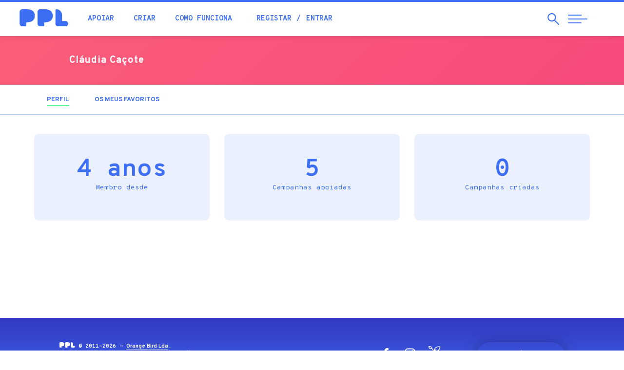

--- FILE ---
content_type: text/html; charset=utf-8
request_url: https://ppl.pt/users/03a6f8e1
body_size: 34456
content:
<!DOCTYPE html>
<html lang="pt-pt" dir="ltr" prefix="og: http://ogp.me/ns# article: http://ogp.me/ns/article# book: http://ogp.me/ns/book# profile: http://ogp.me/ns/profile# video: http://ogp.me/ns/video# product: http://ogp.me/ns/product# content: http://purl.org/rss/1.0/modules/content/ dc: http://purl.org/dc/terms/ foaf: http://xmlns.com/foaf/0.1/ rdfs: http://www.w3.org/2000/01/rdf-schema# sioc: http://rdfs.org/sioc/ns# sioct: http://rdfs.org/sioc/types# skos: http://www.w3.org/2004/02/skos/core# xsd: http://www.w3.org/2001/XMLSchema#">
<head>
  <link rel="profile" href="http://www.w3.org/1999/xhtml/vocab" />
  <meta name="viewport" content="width=device-width, initial-scale=1.0">
  <!--[if IE]><![endif]-->
<meta http-equiv="Content-Type" content="text/html; charset=utf-8" />
<meta about="/users/03a6f8e1#me" typeof="foaf:Person" rel="foaf:account" resource="/users/03a6f8e1" />
<meta about="/users/03a6f8e1" property="foaf:name" content="Cláudia Caçote" />
<link rel="shortcut icon" href="https://ppl.pt/sites/all/themes/pplv3/favicon.ico" type="image/vnd.microsoft.icon" />
<link rel="canonical" href="https://ppl.pt/users/03a6f8e1" />
<link rel="shortlink" href="https://ppl.pt/user/196157" />
<meta property="fb:app_id" content="179709972089896" />
<meta property="og:site_name" content="PPL" />
<meta property="og:type" content="article" />
<meta property="og:url" content="https://ppl.pt/users/03a6f8e1" />
<meta property="og:image" content="https://ppl.pt//sites/all/themes/pplv3/assets/fb-default-banner.jpg" />
<meta property="og:image:width" content="1280" />
<meta property="og:image:height" content="600" />
<meta property="article:author" content="https://facebook.com/pplcrowdfunding" />
  <meta name="theme-color" content="#3c6ef3">
  <meta name="msapplication-navbutton-color" content="#3c6ef3">
  <meta name="apple-mobile-web-app-status-bar-style" content="#3c6ef3">
  <link href="https://plus.google.com/112347052248919603752" rel="publisher" />
  <meta name="publication-media-verification" content="b3df994f76634e8db9162582f17e0718">
  <title>Cláudia Caçote | PPL</title>
    <script type="text/javascript">var INLINE_SVG_FILE = '/sites/all/themes/pplv3/assets/icons.svg'; var INLINE_SVG_REVISION = 1768491298</script>

  <link type="text/css" rel="stylesheet" href="/sites/default/files/advagg_css/css__9cWqptSUNYq5YedfIwh33VxtugFVWjDdEsblT8GhLKI__quUjyhSfbEukHj8a0hYvzm9VTmPALmSZvA0xfM_Oxzo__BmtztxMDE7LpTDE3BlBYP9DDMCmav1zDQR6z1Z02Rgg.css" media="all" />
<link type="text/css" rel="stylesheet" href="/sites/default/files/advagg_css/css__0Yc-gqjBJb7SBbZxL11sAID2oiHcT_FEDd2n-GCQ1sw__62idA_qHsvBlMkTgXnGZGcAPF3NChSwOylbpSXqW6sk__BmtztxMDE7LpTDE3BlBYP9DDMCmav1zDQR6z1Z02Rgg.css" media="all" />
<link type="text/css" rel="stylesheet" href="/sites/default/files/advagg_css/css__lltTxdyLdCDFfS9TV2-oqrVAM_cSVRTW83j7SEzrjwE__NJUJhGbkTIHCcKqCxKw2zPTrlbpxqz9vtZnBK_x2XSc__BmtztxMDE7LpTDE3BlBYP9DDMCmav1zDQR6z1Z02Rgg.css" media="all" />
<link type="text/css" rel="stylesheet" href="//cdn.jsdelivr.net/bootstrap/3.3.7/css/bootstrap.min.css" media="all" />
<link type="text/css" rel="stylesheet" href="/sites/default/files/advagg_css/css__EaACLcAoBGCS8USkmAf3VHFlZE3brslxAY1LffUPq9g__LuAOQm5ar6yr3Xeif9g3wPK3RO6FDYokFSq9ZJchpmg__BmtztxMDE7LpTDE3BlBYP9DDMCmav1zDQR6z1Z02Rgg.css" media="all" />
<link type="text/css" rel="stylesheet" href="/sites/default/files/advagg_css/css__ovfch3Op72lSjjA9nZ4auWplG8E13hrZp-WunFkHDTk__NmhaURcVPTqkMPaZ9De7DIgJ2K69RjdFJmR7JWkIGqU__BmtztxMDE7LpTDE3BlBYP9DDMCmav1zDQR6z1Z02Rgg.css" media="all" />
  <!-- HTML5 element support for IE6-8 -->
  <!--[if lt IE 9]>
    <script src="https://cdn.jsdelivr.net/html5shiv/3.7.3/html5shiv-printshiv.min.js"></script>
  <![endif]-->

  <script type="text/javascript" src="/sites/default/files/advagg_js/js__UXwr45yhtN7rpgpxv7jt15iZ_YZ1wLrqatBrJNdTVoU__16FAOU7kBs7ZYP0PjL4yngzH_1_5qpSu-i6wf3PxzIk__BmtztxMDE7LpTDE3BlBYP9DDMCmav1zDQR6z1Z02Rgg.js"></script>
<script type="text/javascript" src="/sites/default/files/advagg_js/js__mqWn2rcWhH7oN4HHKvxxQm3xgS53bLZNekXKeYeBCes__VRiAWEOlTjXZJ2SUkPnpjWebkoLLG1vYJ0O0UpwD31Q__BmtztxMDE7LpTDE3BlBYP9DDMCmav1zDQR6z1Z02Rgg.js"></script>
<script type="text/javascript" src="//cdn.jsdelivr.net/bootstrap/3.3.7/js/bootstrap.min.js"></script>
<script type="text/javascript" src="/sites/default/files/advagg_js/js__iW_muvf1UR7zXb8Dqsxf0d7QebyCaHCVrxKXpLGDNOg__VYg9pyUzOOhI4aop-7uPGsv2rgV9d9kMF1Ur3MaqaZ8__BmtztxMDE7LpTDE3BlBYP9DDMCmav1zDQR6z1Z02Rgg.js"></script>
<script type="text/javascript" src="/sites/default/files/advagg_js/js__y78UrQVa5pbmBNtpFqdIiAe94VTRBkvcQUMtaGstHfI__oKvC8BErP5fhRTq_Kbw9pTexGF3gapPVvisAV8dSEcc__BmtztxMDE7LpTDE3BlBYP9DDMCmav1zDQR6z1Z02Rgg.js"></script>
<script type="text/javascript">
<!--//--><![CDATA[//><!--
(function(i,s,o,g,r,a,m){i["GoogleAnalyticsObject"]=r;i[r]=i[r]||function(){(i[r].q=i[r].q||[]).push(arguments)},i[r].l=1*new Date();a=s.createElement(o),m=s.getElementsByTagName(o)[0];a.async=1;a.src=g;m.parentNode.insertBefore(a,m)})(window,document,"script","//www.google-analytics.com/analytics.js","ga");ga("create", "UA-4788571-4", {"cookieDomain":"auto"});ga("require", "displayfeatures");ga('require', 'GTM-M9N9ZMM');ga("send", "pageview");
//--><!]]>
</script>
<script type="text/javascript" src="https://www.googletagmanager.com/gtag/js?id=AW-861657183"></script>
<script type="text/javascript">
<!--//--><![CDATA[//><!--
  window.dataLayer = window.dataLayer || [];
  function gtag(){dataLayer.push(arguments);}
  gtag('js', new Date());
  gtag('config', 'AW-861657183');
//--><!]]>
</script>
<script type="text/javascript" src="/sites/default/files/advagg_js/js__wnudqllK47EBgoeNTpxIczHh5I3yBIzLxgxIebHozCY__C6t1pUeNgT_16ISvcwM9-OTaX0XQ5LtRPPkmcVU3U1c__BmtztxMDE7LpTDE3BlBYP9DDMCmav1zDQR6z1Z02Rgg.js" defer="defer"></script>
<script type="text/javascript" src="/sites/default/files/advagg_js/js__4VoWP7SgTA24ETlaYCato2obBvWLsIyaE7uDy-FNocs__iUbuGlwtheoQ0Gj_bsB7oSW6bogVigknOdKAo1zSDKA__BmtztxMDE7LpTDE3BlBYP9DDMCmav1zDQR6z1Z02Rgg.js"></script>
<script type="text/javascript">
<!--//--><![CDATA[//><!--
jQuery.extend(Drupal.settings, {"basePath":"\/","pathPrefix":"","setHasJsCookie":0,"ajaxPageState":{"theme":"pplv3","theme_token":"RGr0_wqMMtpd6LQIibyBkA_oWgBZEN3Jx4Y7w8Sgvxw","css":{"modules\/system\/system.base.css":1,"sites\/all\/modules\/date\/date_api\/date.css":1,"sites\/all\/modules\/date\/date_popup\/themes\/datepicker.1.7.css":1,"modules\/field\/theme\/field.css":1,"sites\/all\/modules\/logintoboggan\/logintoboggan.css":1,"modules\/node\/node.css":1,"sites\/all\/modules\/extlink\/extlink.css":1,"sites\/all\/modules\/views\/css\/views.css":1,"sites\/all\/modules\/ctools\/css\/ctools.css":1,"sites\/all\/modules\/views_slideshow\/views_slideshow.css":1,"sites\/all\/modules\/ouibounce_exit_modal\/css\/ouibounce_exit_modal.css":1,"modules\/locale\/locale.css":1,"\/\/cdn.jsdelivr.net\/bootstrap\/3.3.7\/css\/bootstrap.min.css":1,"sites\/all\/themes\/bootstrap\/css\/3.3.7\/overrides.min.css":1,"sites\/all\/themes\/pplv3\/css\/jquery.fancybox.min.css":1,"sites\/all\/themes\/pplv3\/css\/slick.css":1,"sites\/all\/themes\/pplv3\/css\/slick-theme.css":1,"sites\/all\/themes\/pplv3\/css\/lity.min.css":1,"sites\/all\/themes\/pplv3\/css\/jquery.scrolling-tabs.min.css":1,"sites\/all\/themes\/pplv3\/css\/bootstrap-4-utilities.min.css":1,"sites\/all\/themes\/pplv3\/all.css":1,"sites\/all\/themes\/pplv3\/css\/pplv3.css":1,"sites\/all\/themes\/pplv3\/css\/user.css":1,"sites\/all\/themes\/pplv3\/css\/override-all.css":1},"js":{"sites\/all\/modules\/ouibounce_exit_modal\/js\/ouibounce_exit_modal.js":1,"sites\/all\/themes\/bootstrap\/js\/bootstrap.js":1,"sites\/all\/modules\/jquery_update\/replace\/jquery\/1.12\/jquery.min.js":1,"misc\/jquery-extend-3.4.0.js":1,"misc\/jquery-html-prefilter-3.5.0-backport.js":1,"misc\/jquery.once.js":1,"misc\/drupal.js":1,"sites\/all\/modules\/jquery_update\/js\/jquery_browser.js":1,"sites\/all\/libraries\/ouibounce\/build\/ouibounce.min.js":1,"misc\/form-single-submit.js":1,"\/\/cdn.jsdelivr.net\/bootstrap\/3.3.7\/js\/bootstrap.min.js":1,"sites\/all\/modules\/ajax_error_behavior\/ajax_error_behavior.js":1,"sites\/all\/modules\/extlink\/extlink.js":1,"public:\/\/languages\/pt-pt_GLwOhUkKzncdo03b9Sd29rymLtQMPJuBIu2tWbfYp2A.js":1,"sites\/all\/modules\/views_slideshow\/js\/views_slideshow.js":1,"sites\/all\/modules\/google_analytics\/googleanalytics.js":1,"https:\/\/www.googletagmanager.com\/gtag\/js?id=AW-861657183":1,"sites\/all\/themes\/pplv3\/js\/fontawesome-all.min.js":1,"sites\/all\/themes\/pplv3\/js\/jquery.countTo.js":1,"sites\/all\/themes\/pplv3\/js\/jquery.viewportchecker.js":1,"sites\/all\/themes\/pplv3\/js\/jquery.unveil.js":1,"sites\/all\/themes\/pplv3\/js\/lity.min.js":1,"sites\/all\/themes\/pplv3\/js\/jquery.matchHeight.js":1,"sites\/all\/themes\/pplv3\/js\/jquery.fancybox.min.js":1,"sites\/all\/themes\/pplv3\/js\/slick.min.js":1,"sites\/all\/themes\/pplv3\/js\/jquery.scrolling-tabs.min.js":1,"sites\/all\/themes\/pplv3\/js\/blazy.min.js":1,"sites\/all\/themes\/pplv3\/js\/TweenMax.min.js":1,"sites\/all\/themes\/pplv3\/js\/ScrollMagic.min.js":1,"sites\/all\/themes\/pplv3\/js\/plugins\/animation.gsap.min.js":1,"sites\/all\/themes\/pplv3\/js\/ppl.js":1,"sites\/all\/themes\/pplv3\/js\/pplstore.js":1}},"ajaxErrorBehavior":{"behavior":"watchdog","error":"Parece ter ocorrido um problema na comunica\u00e7\u00e3o.\r\nPor favor tente novamente, refresque a p\u00e1gina ou verifique a sua liga\u00e7\u00e3o \u00e0 internet.","watchdog_url":"https:\/\/ppl.pt\/ajax_error_behavior\/watchdog"},"ouibounceExitModal":{"Sensitivity":20,"AggressiveMode":false,"Timer":1000,"Delay":500,"CookieExpiration":30,"CookieDomain":"ppl.pt","CookieName":"viewedOuibounceModal","SitewideCookie":true},"extlink":{"extTarget":"_blank","extClass":0,"extLabel":"(link is external)","extImgClass":0,"extSubdomains":1,"extExclude":"https:\\\/\\\/www\\.facebook\\.com\\\/v[\\d\\.]+\\\/dialog\\\/oauth.*","extInclude":"","extCssExclude":"","extCssExplicit":"","extAlert":0,"extAlertText":"This link will take you to an external web site. We are not responsible for their content.","mailtoClass":0,"mailtoLabel":"(link sends e-mail)"},"googleanalytics":{"trackOutbound":1,"trackMailto":1,"trackDownload":1,"trackDownloadExtensions":"7z|aac|arc|arj|asf|asx|avi|bin|csv|doc(x|m)?|dot(x|m)?|exe|flv|gif|gz|gzip|hqx|jar|jpe?g|js|mp(2|3|4|e?g)|mov(ie)?|msi|msp|pdf|phps|png|ppt(x|m)?|pot(x|m)?|pps(x|m)?|ppam|sld(x|m)?|thmx|qtm?|ra(m|r)?|sea|sit|tar|tgz|torrent|txt|wav|wma|wmv|wpd|xls(x|m|b)?|xlt(x|m)|xlam|xml|z|zip"},"ppl-modal-style":{"modalSize":{"type":"scale","width":0.80000000000000004,"height":0.80000000000000004,"addWidth":0,"addHeight":0,"contentRight":25,"contentBottom":45},"modalTheme":"CToolsModalDialogPPL","modalOptions":{"opacity":0.80000000000000004,"background":"#3438c2"}},"urlIsAjaxTrusted":{"\/users\/03a6f8e1":true},"bootstrap":{"anchorsFix":"0","anchorsSmoothScrolling":"0","formHasError":1,"popoverEnabled":1,"popoverOptions":{"animation":1,"html":0,"placement":"right","selector":"","trigger":"click","triggerAutoclose":1,"title":"","content":"","delay":0,"container":"body"},"tooltipEnabled":1,"tooltipOptions":{"animation":1,"html":0,"placement":"auto left","selector":"","trigger":"hover focus","delay":0,"container":"body"}}});
//--><!]]>
</script>
  <link href="https://fonts.googleapis.com/css?family=Fredoka+One|Overpass+Mono:300,400,700|Overpass:200,200i,300,300i,400,400i,700,900&display=swap" rel="stylesheet">

    <!-- Facebook Pixel Code -->
    <script>
  !function(f,b,e,v,n,t,s){if(f.fbq)return;n=f.fbq=function(){n.callMethod?
  n.callMethod.apply(n,arguments):n.queue.push(arguments)};if(!f._fbq)f._fbq=n;
  n.push=n;n.loaded=!0;n.version='2.0';n.queue=[];t=b.createElement(e);t.async=!0;
  t.src=v;s=b.getElementsByTagName(e)[0];s.parentNode.insertBefore(t,s)}(window,
  document,'script','//connect.facebook.net/en_US/fbevents.js');

  fbq('init', '1110753115616328');
  fbq('track', "PageView");</script>
  <noscript><img height="1" width="1" style="display:none" src="https://www.facebook.com/tr?id=1110753115616328&ev=PageView&noscript=1"/></noscript>
  <!-- End Facebook Pixel Code -->

  <link rel="apple-touch-icon" sizes="180x180" href="/sites/all/themes/pplv3/apple-touch-icon.png">
  <link rel="icon" type="image/png" sizes="32x32" href="/sites/all/themes/pplv3/favicon-32x32.png">
  <link rel="icon" type="image/png" sizes="16x16" href="/sites/all/themes/pplv3/favicon-16x16.png">
  <link rel="manifest" href="/sites/all/themes/pplv3/site.webmanifest" crossorigin="use-credentials">
  <link rel="mask-icon" href="/sites/all/themes/pplv3/safari-pinned-tab.svg" color="#5bbad5">
  <link rel="shortcut icon" href="/sites/all/themes/pplv3/favicon.ico?v=3">
  <meta name="msapplication-TileColor" content="#da532c">
  <meta name="msapplication-config" content="/sites/all/themes/pplv3/browserconfig.xml">
  <meta name="theme-color" content="#ffffff">
  
</head>
<body class="html not-front not-logged-in no-sidebars page-user page-user- page-user-196157 i18n-pt-pt">
  

  

<header class="header-nav">
  <div class="container-fluid">
    <div class="row">
      <div class="header-pad">
        <a href="/" class="header-logo">
          <div class="table-vam">
            <div class="cell-vam">
              <img src="/sites/all/themes/pplv3/logo.svg" onerror="this.onerror=null; this.src='https://ppl.pt/sites/all/themes/pplv3/logo.png'" alt="Início" />
            </div>
          </div>
        </a>
        <div class="header-nav-left">
          <div class="table-vam">
            <div class="cell-vam">
              <ul class="list-inline header-quick-list">
                <li><a href="/apoiar" class="header-nav-link">Apoiar</a></li>
                <li><a href="/criar" class="header-nav-link">Criar</a></li>
                <li><a href="/como-funciona" class="header-nav-link">Como funciona</a></li>
                                <li>
                  <ul class="list-inline">
                                          <li><a href="/user/register?destination=user/196157" class="header-nav-link">Registar</a></li>
                      <li><a href="/user/login?destination=user/196157" class="header-nav-link">Entrar</a></li>
                                      </ul>
                </li>
                                              </ul>
            </div>
          </div>
        </div>
        <div class="header-nav-right">
          <div class="table-vam">
            <div class="cell-vam">
              <ul class="list-inline header-triggers">
                <li>
                  <a href="#" id="trigger-search" class="search-open">
                    <span class="sr-only">Pesquisar</span>
                    <span class="search-open-icon" aria-hidden="true"><svg class="icon magnifying-glass"><use xlink:href="#icon-magnifying-glass"></use></svg></span>
                  </a>
                </li> 
                <li>
                  <a href="#" id="trigger-nav" class="collapsed menu-open">
                    <span class="sr-only">Abrir Navegação</span>
                    <span class="menu-bar menu-bar-top"></span>
                    <span class="menu-bar menu-bar-middle"></span>
                    <span class="menu-bar menu-bar-bottom"></span>
                  </a>
                </li>
              </ul>
            </div>
          </div>
        </div>
      </div>
    </div>
    
    <div id="search" class="row search-menu collapsed">
      <div class="left-search">
        <div class="table-vam">
          <div class="cell-vam">
            <div class="">
              <div class="search-start-input"><span class="search-input-icon" aria-hidden="true"><svg class="icon magnifying-glass"><use xlink:href="#icon-magnifying-glass"></use></svg></span></div>
              <form class="form-search content-search" action="/users/03a6f8e1" method="post" id="search-block-form--2" accept-charset="UTF-8"><div><div>
      <h2 class="element-invisible">Formulário de procura</h2>
    <div><input title="Pesquisar campanhas, blog, perguntas frequentes..." placeholder="Pesquisar campanhas, blog, perguntas frequentes..." required="true" class="search-input" type="text" id="edit-search-block-form--4" name="search_block_form" value="" size="15" maxlength="128" /><span class="input-group-btn"><button type="submit" class="btn btn-primary"><span class="icon glyphicon glyphicon-search" aria-hidden="true"></span>
</button></span></div><div class="form-actions form-wrapper form-group" id="edit-actions--2"><button class="element-invisible btn btn-primary form-submit" type="submit" id="edit-submit--2" name="op" value="Pesquisar">Pesquisar</button>
</div><input type="hidden" name="form_build_id" value="form-D26QbLoYld_SH6xp8TJ8J_vRQF53N95GaWRcPVkhCJE" />
<input type="hidden" name="form_id" value="search_block_form" />
</div>
</div></form>            </div>
          </div>
        </div>
      </div>
      
      <div class="right-search">
        <button type="button" id="close-search" class="search-close collapsed" aria-label="Close">
          <span class="sr-only">Fechar</span>
          <span class="icon-bar icon-bar-top"></span>
          <span class="icon-bar icon-bar-bottom"></span>
        </button>
      </div>
    </div>
      
  </div>
</header>

<main>

        <div class="highlighted">  <div>
    <section id="block-cfppl-ppl-ppl-user-profile-banner" class="block block-cfppl-ppl clearfix">

      
  
<div class="profile-top-ui">
  <div class="container-fluid">
    <div class="row">
      <div class="col-xs-10 col-xs-offset-1 col-sm-10 col-sm-offset-1">
        <div class="row">
          <div class="col-xs-12 col-md-8 profile-col">
            <ul class="profile-list">
                            <li>
                <div class="profile-desc">
                  <p class="profile-greeting-name"> <span class="profile-greeting-name-user">Cláudia Caçote</span>
                                    </p>
                                  </div>
              </li>
            </ul>
          </div>
          <div class="col-xs-12 col-md-4 profile-col profile-col-right pad-t-sm">
            <div class="table-vam">
              <div class="cell-vam">
                              </div>
            </div>
          </div>
        </div>
      </div>
    </div>
  </div>
</div>
<style>#primary-tabs { border-top: none;}</style>

</section>
  </div>
</div>
    
      <div id="primary-tabs"><div class="container"><ul class="tabs--primary nav nav-pills nav-campaign"><li class="active"><a href="/users/03a6f8e1" class="active"><p class="nav-title">Perfil<span class="element-invisible">(separador ativo)</span></p></a></li>
<li><a href="/users/03a6f8e1/bookmarks"><p class="nav-title">Os meus favoritos</p></a></li>
</ul></div></div>  
      
    <div class="container">                          <div>
    <section id="block-system-main" class="block block-system clearfix">

      
  <div class="profile" typeof="sioc:UserAccount" about="/users/03a6f8e1">

      
    <div class="summary pad-b-xl">
      <ul class="list-unstyled community-stats-list row">
                  <li class="col-xs-12 col-md-4">
            <p class="stats-number">4 anos<br><span class="stats-desc">Membro desde</span></p>
          </li>
                  <li class="col-xs-12 col-md-4">
            <p class="stats-number">5<br><span class="stats-desc">Campanhas apoiadas</span></p>
          </li>
                  <li class="col-xs-12 col-md-4">
            <p class="stats-number">0<br><span class="stats-desc">Campanhas criadas</span></p>
          </li>
              </ul>
    </div>

  
  
    
</div>
</section>
  </div>
    </div>
  
</main>

<footer>
  <div class="container-fluid">

          <div id="footer-banner" class="row">
          <div>
    <section id="block-ouibounce-exit-modal-ouibounce-exit-modal" class="block block-ouibounce-exit-modal clearfix">

      
  <!-- Ouibounce Modal -->
<div id="ouibounce-exit-modal">
  <div class="underlay"></div>
  <div class="modal">
    
    <div class="modal-body">
              <section id="block-block-47" class="block block-block clearfix">

      
  <h2 class="text-center">Desafio PPL</h2>
<p><img src="/sites/default/files/desafio/desafio-img2.jpg"></p>
<p>Recebe um e-mail diário durante 6 dias para criares a campanha perfeita.<br>Aceitas o desafio?</p>
<p><a href="/desafio" class="btn btn-primary">ACEITO!</a></p>
<p id="close-link" onClick="(function(){jQuery('#ouibounce-exit-modal').hide(); return false;})();return false;">Agora não, obrigado!</p>
<button type="button" class="modal-close" data-dismiss="modal" aria-label="Close" onClick="(function(){jQuery('#ouibounce-exit-modal').hide(); return false;})();return false;">
<span class="icon-bar icon-bar-top"></span>
<span class="icon-bar icon-bar-bottom"></span>
</button>



</section>
          </div>

    <div class="modal-footer">
          </div>
  </div>
</div>

</section>
  </div>
      </div>
    
    <div id="footer-info" class="row">
      <div class="footer-info-bottom">
        <div class="col-xs-10 col-xs-offset-1">
          <div class="row">
            <div class="col-md-7 col-md-push-5 footer-social-language">
              <ul class="footer-social-list">
                <li><a href="https://facebook.com/pplcrowdfunding" class="footer-social-a" title="Facebook" target="_blank"><span class="footer-social-icon"><svg class="icon icon-facebook"><use xlink:href="#icon-facebook"></use></svg></span><span class="sr-only">Facebook</span></a></li>
                <li><a href="https://www.instagram.com/pplcrowdfunding" class="footer-social-a" title="Instagram" target="_blank"><span class="footer-social-icon"><svg class="icon icon-instagram"><use xlink:href="#icon-instagram"></use></svg></span><span class="sr-only">Instagram</span></a></li>
                <li><a href="https://ppl.pt/blog" class="footer-social-a" title="Blog" target="_blank"><span class="footer-social-icon"><svg class="icon icon-ppl-history"><use xlink:href="#icon-ppl-history"></use></svg></span><span class="sr-only">Blog</span></a></li>
              </ul>
              <div class="footer-language dropup hidden-xs hidden-sm">
                <button class="dropdown-toggle footer-language-selector text-uppercase" type="button" data-toggle="dropdown" id="language-menu" data-toggle="dropdown" aria-haspopup="true" aria-expanded="false">Português</button><ul class="dropdown-menu footer-language-drop"><li class="pt-pt first active"><a href="/users/03a6f8e1" class="language-option text-uppercase language-selected active" xml:lang="pt-pt">Português <span class="footer-language-check"><svg class="icon icon-check"><use xlink:href="#icon-check"></use></svg></span></a></li>
<li class="en last"><a href="/en/users/03a6f8e1" class="language-option text-uppercase" xml:lang="en">English</a></li>
</ul>              </div>
            </div>

            <div class="col-md-5 col-md-pull-7">
              <p class="footer-copy-desc"><img class="footer-logo" src="/sites/all/themes/pplv3/assets/logo-ppl-white.svg" onerror="this.onerror=null; this.src='/sites/all/themes/pplv3/assets/logo-ppl-white.png'" alt="PPL &mdash; Crowdfunding Portugal" /> 
              &copy; 2011-2026 &mdash; <a href="http://orange-bird.pt">Orange Bird Lda</a>.<br>
              Orgulhosamente <em>Made in Portugal</em>, com <svg class="icon icon-heart"><use xlink:href="#icon-heart"></use></svg>
              </p>
            </div>
          </div>
        </div>
      </div>
    </div>
      
  </div>
</footer>

<!-- ========== full page menu ======== -->
<div id="ppl-menu" class="full-page-menu">
  <div class="container-fluid full-height">
    <div class="row full-height">
      <div class="col-xs-12 col-md-4 full-page-menu-height">
        <div class="row full-height">
                   
          <div class="left-menu">
              
            <div>
              <a href="/" class="menu-logo-a">
                <img class="menu-logo" src="/sites/all/themes/pplv3/assets/logo-ppl-white.svg" onerror="this.onerror=null; this.src='/sites/all/themes/pplv3/assets/logo-ppl-white.png'" alt="PPL" />
              </a>
            </div>

            <div class="menu-language">
              <button class="dropdown-toggle footer-language-selector text-uppercase" type="button" data-toggle="dropdown" id="language-menu" data-toggle="dropdown" aria-haspopup="true" aria-expanded="false">Português</button><ul class="dropdown-menu footer-language-drop"><li class="pt-pt first active"><a href="/users/03a6f8e1" class="language-option text-uppercase language-selected active" xml:lang="pt-pt">Português <span class="footer-language-check"><svg class="icon icon-check"><use xlink:href="#icon-check"></use></svg></span></a></li>
<li class="en last"><a href="/en/users/03a6f8e1" class="language-option text-uppercase" xml:lang="en">English</a></li>
</ul>            </div>

            <div class="hidden-xs hidden-sm menu-copy-social">
              <p class="menu-copy-p">Se precisas de ajuda a apoiar ou a criar uma campanha, ou tens alguma dúvida ou sugestão, não hesites...<br /><a href="/contact" class="fw-bold">Contacta-nos</a></p>
              <ul class="menu-social-list">
                <li><a class="menu-social-a" href="https://facebook.com/pplcrowdfunding" title="PPL Facebook"><span class="menu-social-icon"><svg class="icon icon-facebook"><use xlink:href="#icon-facebook"></use></svg></span><span class="sr-only">Facebook</span></a></li>
                <li><a class="menu-social-a" href="https://www.instagram.com/pplcrowdfunding" title="PPL Instagram"><span class="menu-social-icon"><svg class="icon icon-instagram"><use xlink:href="#icon-instagram"></use></svg></span><span class="sr-only">Instagram</span></a></li>
                <li><a class="menu-social-a" href="https://ppl.pt/blog" title="PPL Blog"><span class="menu-social-icon"><svg class="icon icon-ppl-history"><use xlink:href="#icon-ppl-history"></use></svg></span><span class="sr-only">Blog</span></a></li>
              </ul>
            </div>
            
          </div>
                   
        </div>
      </div>
            
      <div id="ppl-scroll" class="col-xs-12 col-md-8 full-page-menu-height">
        <div class="nav-arrow hidden-xs hidden-sm">
          <span class="ppl-scroll-icon"><svg class="icon icon-large-arrow-r"><use xlink:href="#icon-large-arrow-r"></use></svg></span>
        </div>

                  
        <div class="row full-height">
          <div id="nav-menu" class="nav-menu-block col-xs-12 col-md-10 col-lg-7">
            <nav>
              <ul id="nav-list" class="nav-menu-list">
                <li class="hidden-md hidden-lg"><p class="loggedin-title">A minha conta</p></li>
                                  <li class="hidden-md hidden-lg"><a href="/user/login?destination=user/196157" class="nav-link">Iniciar sessão</a></li>
                  <li class="hidden-md hidden-lg nav-menu-list-divider"><a href="/user/register?destination=user/196157" class="nav-link">Criar conta</a></li>
                
                                                                      <li><a href="/" class="nav-link" data-conteudo="#menu-198">Início</a></li>
                                                                      <li><a href="/apoiar" class="nav-link" data-conteudo="#menu-639">Apoiar campanhas</a></li>
                                                                      <li><a href="/criar/dicas" class="nav-link" data-conteudo="#menu-577">Criar campanha</a></li>
                                                                                                          <li><a href="/como-funciona" class="nav-link" data-conteudo="#menu-5203">Como funciona</a></li>
                                                                                                          <li><a href="/sucesso" class="nav-link" data-conteudo="#menu-2604">Casos de sucesso</a></li>
                                                                      <li><a href="/equipa" class="nav-link" data-conteudo="#menu-1233">Quem somos</a></li>
                                                                      <li><a href="/canais" class="nav-link" data-conteudo="#menu-2737">Canais</a></li>
                                                                      <li><a href="/estatisticas" class="nav-link" data-conteudo="#menu-1652">Estatísticas</a></li>
                                                                      <li><a href="/blog" class="nav-link" data-conteudo="#menu-5208">Blogue</a></li>
                                                                      <li><a href="/academia" class="nav-link" data-conteudo="#menu-5207">Academia</a></li>
                                                                      <li><a href="/faq" class="nav-link" data-conteudo="#menu-5202">Ajuda</a></li>
                                                                      <li><a href="/contact" class="nav-link" data-conteudo="#menu-5201">Contactos</a></li>
                              </ul>
            </nav>
          </div>
          <div id="nav-desc" class="visible-lg col-lg-5 full-height">
                                                      <div id="menu-198" class="nav-desc-block">
                  <p>A tua jornada começa aqui. Este é o melhor sítio para rapidamente teres uma noção geral do que se passa na comunidade PPL</p>
              </div>
                                                      <div id="menu-639" class="nav-desc-block">
                  <p>Gostas de ajudar e dar uma mãozinha a quem precisa? Usa e abusa dela ao apoiar campanhas que têm o potencial de tornar sonhos realidade</p>
              </div>
                                                      <div id="menu-577" class="nav-desc-block">
                  <p>Tens uma veia empreendedora? Ideias com pernas para andar? Cria a tua campanha e consegue a ajuda necessária para dares vida ao teu objectivo</p>
              </div>
                                                                                  <div id="menu-5203" class="nav-desc-block">
                  <p>Queres saber como funcionamos? Fica a saber como podes apoiar ou criar uma campanha, sem complicações</p>
              </div>
                                                                                  <div id="menu-2604" class="nav-desc-block">
                  <p>O sucesso de um é o sucesso de todos nós e a comunidade PPL conta já com muitos casos de sucesso. Descobre alguns e ganha inspiração para a tua campanha.</p>
              </div>
                                                      <div id="menu-1233" class="nav-desc-block">
                  <p>Somos uma comunidade de empreendedores, criativos e de pessoas ativas que procuram ter uma voz na nossa sociedade. Vem conhecer-nos.</p>
              </div>
                                                      <div id="menu-2737" class="nav-desc-block">
                  <p>A PPL tem vários canais por forma a direcionar melhor os esforços de toda a comunidade. Por exemplo, empreendedorismo social, edição de livros...</p>
              </div>
                                                      <div id="menu-1652" class="nav-desc-block">
                  <p>A diferença pela positiva. O impacto que todos conseguimos para que sonhos se tornassem uma realidade</p>
              </div>
                                                      <div id="menu-5208" class="nav-desc-block">
                  <p>Conhece melhor as experiências de quem já geriu campanhas de crowdfunding connosco</p>
              </div>
                                                      <div id="menu-5207" class="nav-desc-block">
                  <p>Que título escolher? Que ferramentas para criar um video? Como calcular o montante? Aprende na Academia</p>
              </div>
                                                      <div id="menu-5202" class="nav-desc-block">
                  <p>Tens dúvidas? Agora já não vais ter! A nossa equipa disponibiliza ferramentas e conteúdos com toda a informação que precisas, além de que estamos prontos para ajudar-te em qualquer questão</p>
              </div>
                                                      <div id="menu-5201" class="nav-desc-block">
                  <p>Estamos sempre disponíveis para falar contigo. Não hesites em contactar-nos pois para nós é sempre um prazer</p>
              </div>
                      </div>
            
          <div class="visible-xs visible-sm col-xs-10 col-xs-offset-1 mobile-bottom">
            <ul class="menu-social-list">
              <li><a class="menu-social-a" href="https://facebook.com/pplcrowdfunding" title="PPL Facebook"><span class="menu-social-icon"><svg class="icon icon-facebook"><use xlink:href="#icon-facebook"></use></svg></span><span class="sr-only">Facebook</span></a></li>
              <li><a class="menu-social-a" href="https://www.instagram.com/pplcrowdfunding" title="PPL Instagram"><span class="menu-social-icon"><svg class="icon icon-instagram"><use xlink:href="#icon-instagram"></use></svg></span><span class="sr-only">Instagram</span></a></li>
              <li><a class="menu-social-a" href="https://ppl.pt/blog" title="PPL Blog"><span class="menu-social-icon"><svg class="icon icon-ppl-history"><use xlink:href="#icon-ppl-history"></use></svg></span><span class="sr-only">Blog</span></a></li>
            </ul>
          </div>

        </div>    
                
      </div>
    </div>

    <button type="button" id="close-nav" class="menu-close collapsed" aria-label="Close">
      <span class="sr-only">Fechar</span>
      <span class="icon-bar icon-bar-top"></span>
      <span class="icon-bar icon-bar-bottom"></span>
    </button>

  </div>
</div>

<div class="back-to-top-wrapper hidden-xs hidden-sm">
<a href="#" onclick="topFunction()" id="back-to-top" title="Voltar ao topo" class="btn btn-violet back-to-top" data-toggle="tooltip" data-placement="left"><svg class="icon chevron-thin-up"><use xlink:href="#icon-chevron-thin-up"></use></svg></span></a>
</div>
  <script type="text/javascript" src="/sites/default/files/advagg_js/js__jm4kufC8UMDP-SA3n2HLIR8rzX_dJ_jZ-3n9SgivENA__Xor-0ZkIze9XCAQoI4L3KZYZ5mm-qt1Ziac_z6UX5Kg__BmtztxMDE7LpTDE3BlBYP9DDMCmav1zDQR6z1Z02Rgg.js"></script>
<script type="text/javascript" src="/sites/default/files/advagg_js/js__i11V-7AETPhfL9YzRpXBpECwVkYyQ_ahu2eHxES_mK0__S79mhsO6q7fWONLNt9XSEZx-JmiQeAEtuPkuVxIEjpY__BmtztxMDE7LpTDE3BlBYP9DDMCmav1zDQR6z1Z02Rgg.js"></script>
</body>
</html>
